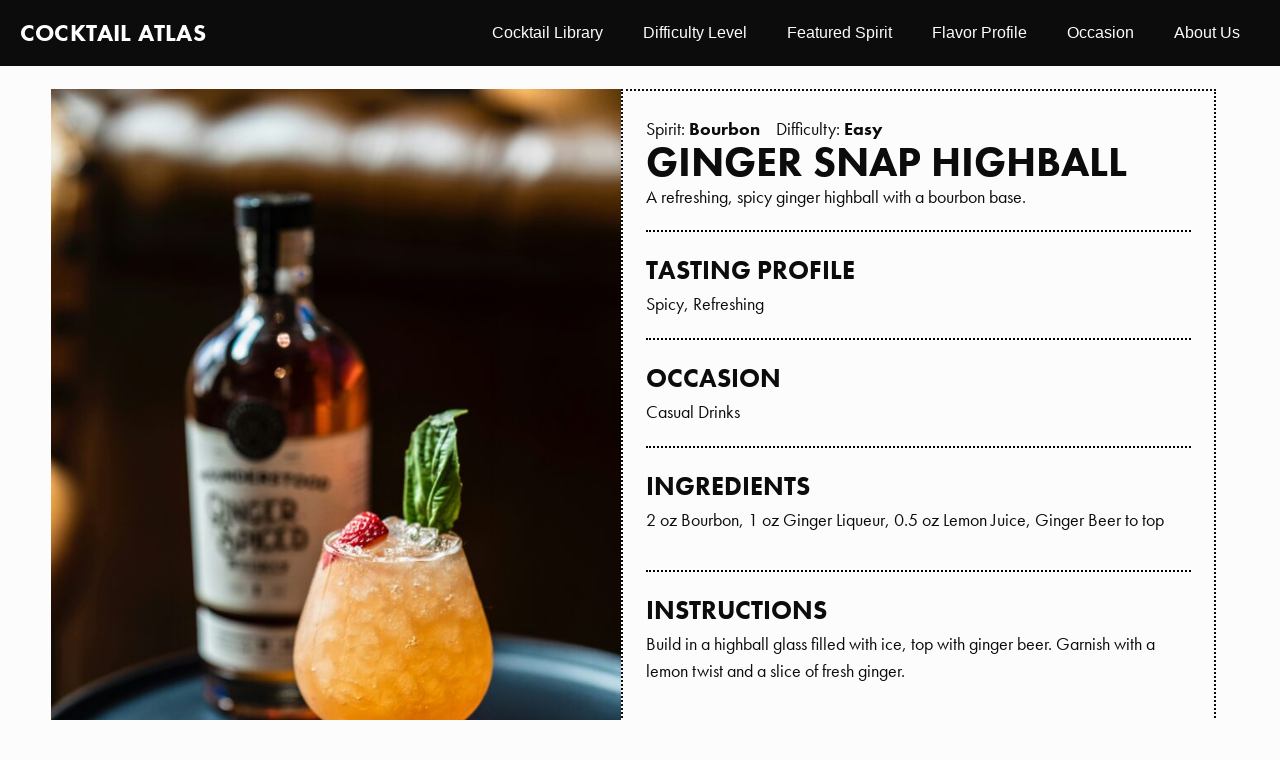

--- FILE ---
content_type: text/html; charset=UTF-8
request_url: https://www.cocktailatlas.com/cocktail/ginger-snap-highball/
body_size: 11196
content:
<!doctype html>
<html lang="en-US">
<head>
	<meta charset="UTF-8">
	<meta name="viewport" content="width=device-width, initial-scale=1">
	<link rel="profile" href="https://gmpg.org/xfn/11">
	<title>Ginger Snap Highball &#8211; Cocktail Atlas</title>
<meta name='robots' content='max-image-preview:large' />

            <script data-no-defer="1" data-ezscrex="false" data-cfasync="false" data-pagespeed-no-defer data-cookieconsent="ignore">
                var ctPublicFunctions = {"_ajax_nonce":"948bd33440","_rest_nonce":"860f92eef3","_ajax_url":"\/wp-admin\/admin-ajax.php","_rest_url":"https:\/\/www.cocktailatlas.com\/wp-json\/","data__cookies_type":"none","data__ajax_type":"rest","text__wait_for_decoding":"Decoding the contact data, let us a few seconds to finish. Anti-Spam by CleanTalk","cookiePrefix":"","wprocket_detected":false,"host_url":"www.cocktailatlas.com"}
            </script>
        
            <script data-no-defer="1" data-ezscrex="false" data-cfasync="false" data-pagespeed-no-defer data-cookieconsent="ignore">
                var ctPublic = {"_ajax_nonce":"948bd33440","settings__forms__check_internal":"0","settings__forms__check_external":"0","settings__forms__search_test":"1","settings__data__bot_detector_enabled":"1","blog_home":"https:\/\/www.cocktailatlas.com\/","pixel__setting":"3","pixel__enabled":false,"pixel__url":"https:\/\/moderate1-v4.cleantalk.org\/pixel\/742c439234e692c4eac9a2236f5e961f.gif","data__email_check_before_post":"1","data__email_check_exist_post":0,"data__cookies_type":"none","data__key_is_ok":true,"data__visible_fields_required":true,"wl_brandname":"Anti-Spam by CleanTalk","wl_brandname_short":"CleanTalk","ct_checkjs_key":1319765306,"emailEncoderPassKey":"ff06ab641e63c1c9d0e4167abf09b803","bot_detector_forms_excluded":"W10=","advancedCacheExists":false,"varnishCacheExists":false,"wc_ajax_add_to_cart":true}
            </script>
        <link rel='dns-prefetch' href='//moderate.cleantalk.org' />
<link rel='dns-prefetch' href='//www.googletagmanager.com' />
<link rel="alternate" type="application/rss+xml" title="Cocktail Atlas &raquo; Feed" href="https://www.cocktailatlas.com/feed/" />
<link rel="alternate" type="application/rss+xml" title="Cocktail Atlas &raquo; Comments Feed" href="https://www.cocktailatlas.com/comments/feed/" />
<link rel="alternate" title="oEmbed (JSON)" type="application/json+oembed" href="https://www.cocktailatlas.com/wp-json/oembed/1.0/embed?url=https%3A%2F%2Fwww.cocktailatlas.com%2Fcocktail%2Fginger-snap-highball%2F" />
<link rel="alternate" title="oEmbed (XML)" type="text/xml+oembed" href="https://www.cocktailatlas.com/wp-json/oembed/1.0/embed?url=https%3A%2F%2Fwww.cocktailatlas.com%2Fcocktail%2Fginger-snap-highball%2F&#038;format=xml" />
<link rel="stylesheet" type="text/css" href="https://use.typekit.net/btz5yvq.css"><style id='wp-img-auto-sizes-contain-inline-css'>
img:is([sizes=auto i],[sizes^="auto," i]){contain-intrinsic-size:3000px 1500px}
/*# sourceURL=wp-img-auto-sizes-contain-inline-css */
</style>
<link rel='stylesheet' id='dce-animations-css' href='https://www.cocktailatlas.com/wp-content/plugins/dynamic-content-for-elementor/assets/css/animations.css?ver=3.0.17' media='all' />
<style id='wp-emoji-styles-inline-css'>

	img.wp-smiley, img.emoji {
		display: inline !important;
		border: none !important;
		box-shadow: none !important;
		height: 1em !important;
		width: 1em !important;
		margin: 0 0.07em !important;
		vertical-align: -0.1em !important;
		background: none !important;
		padding: 0 !important;
	}
/*# sourceURL=wp-emoji-styles-inline-css */
</style>
<link rel='stylesheet' id='wp-block-library-css' href='https://www.cocktailatlas.com/wp-includes/css/dist/block-library/style.min.css?ver=6.9' media='all' />
<style id='global-styles-inline-css'>
:root{--wp--preset--aspect-ratio--square: 1;--wp--preset--aspect-ratio--4-3: 4/3;--wp--preset--aspect-ratio--3-4: 3/4;--wp--preset--aspect-ratio--3-2: 3/2;--wp--preset--aspect-ratio--2-3: 2/3;--wp--preset--aspect-ratio--16-9: 16/9;--wp--preset--aspect-ratio--9-16: 9/16;--wp--preset--color--black: #000000;--wp--preset--color--cyan-bluish-gray: #abb8c3;--wp--preset--color--white: #ffffff;--wp--preset--color--pale-pink: #f78da7;--wp--preset--color--vivid-red: #cf2e2e;--wp--preset--color--luminous-vivid-orange: #ff6900;--wp--preset--color--luminous-vivid-amber: #fcb900;--wp--preset--color--light-green-cyan: #7bdcb5;--wp--preset--color--vivid-green-cyan: #00d084;--wp--preset--color--pale-cyan-blue: #8ed1fc;--wp--preset--color--vivid-cyan-blue: #0693e3;--wp--preset--color--vivid-purple: #9b51e0;--wp--preset--gradient--vivid-cyan-blue-to-vivid-purple: linear-gradient(135deg,rgb(6,147,227) 0%,rgb(155,81,224) 100%);--wp--preset--gradient--light-green-cyan-to-vivid-green-cyan: linear-gradient(135deg,rgb(122,220,180) 0%,rgb(0,208,130) 100%);--wp--preset--gradient--luminous-vivid-amber-to-luminous-vivid-orange: linear-gradient(135deg,rgb(252,185,0) 0%,rgb(255,105,0) 100%);--wp--preset--gradient--luminous-vivid-orange-to-vivid-red: linear-gradient(135deg,rgb(255,105,0) 0%,rgb(207,46,46) 100%);--wp--preset--gradient--very-light-gray-to-cyan-bluish-gray: linear-gradient(135deg,rgb(238,238,238) 0%,rgb(169,184,195) 100%);--wp--preset--gradient--cool-to-warm-spectrum: linear-gradient(135deg,rgb(74,234,220) 0%,rgb(151,120,209) 20%,rgb(207,42,186) 40%,rgb(238,44,130) 60%,rgb(251,105,98) 80%,rgb(254,248,76) 100%);--wp--preset--gradient--blush-light-purple: linear-gradient(135deg,rgb(255,206,236) 0%,rgb(152,150,240) 100%);--wp--preset--gradient--blush-bordeaux: linear-gradient(135deg,rgb(254,205,165) 0%,rgb(254,45,45) 50%,rgb(107,0,62) 100%);--wp--preset--gradient--luminous-dusk: linear-gradient(135deg,rgb(255,203,112) 0%,rgb(199,81,192) 50%,rgb(65,88,208) 100%);--wp--preset--gradient--pale-ocean: linear-gradient(135deg,rgb(255,245,203) 0%,rgb(182,227,212) 50%,rgb(51,167,181) 100%);--wp--preset--gradient--electric-grass: linear-gradient(135deg,rgb(202,248,128) 0%,rgb(113,206,126) 100%);--wp--preset--gradient--midnight: linear-gradient(135deg,rgb(2,3,129) 0%,rgb(40,116,252) 100%);--wp--preset--font-size--small: 13px;--wp--preset--font-size--medium: 20px;--wp--preset--font-size--large: 36px;--wp--preset--font-size--x-large: 42px;--wp--preset--spacing--20: 0.44rem;--wp--preset--spacing--30: 0.67rem;--wp--preset--spacing--40: 1rem;--wp--preset--spacing--50: 1.5rem;--wp--preset--spacing--60: 2.25rem;--wp--preset--spacing--70: 3.38rem;--wp--preset--spacing--80: 5.06rem;--wp--preset--shadow--natural: 6px 6px 9px rgba(0, 0, 0, 0.2);--wp--preset--shadow--deep: 12px 12px 50px rgba(0, 0, 0, 0.4);--wp--preset--shadow--sharp: 6px 6px 0px rgba(0, 0, 0, 0.2);--wp--preset--shadow--outlined: 6px 6px 0px -3px rgb(255, 255, 255), 6px 6px rgb(0, 0, 0);--wp--preset--shadow--crisp: 6px 6px 0px rgb(0, 0, 0);}:where(.is-layout-flex){gap: 0.5em;}:where(.is-layout-grid){gap: 0.5em;}body .is-layout-flex{display: flex;}.is-layout-flex{flex-wrap: wrap;align-items: center;}.is-layout-flex > :is(*, div){margin: 0;}body .is-layout-grid{display: grid;}.is-layout-grid > :is(*, div){margin: 0;}:where(.wp-block-columns.is-layout-flex){gap: 2em;}:where(.wp-block-columns.is-layout-grid){gap: 2em;}:where(.wp-block-post-template.is-layout-flex){gap: 1.25em;}:where(.wp-block-post-template.is-layout-grid){gap: 1.25em;}.has-black-color{color: var(--wp--preset--color--black) !important;}.has-cyan-bluish-gray-color{color: var(--wp--preset--color--cyan-bluish-gray) !important;}.has-white-color{color: var(--wp--preset--color--white) !important;}.has-pale-pink-color{color: var(--wp--preset--color--pale-pink) !important;}.has-vivid-red-color{color: var(--wp--preset--color--vivid-red) !important;}.has-luminous-vivid-orange-color{color: var(--wp--preset--color--luminous-vivid-orange) !important;}.has-luminous-vivid-amber-color{color: var(--wp--preset--color--luminous-vivid-amber) !important;}.has-light-green-cyan-color{color: var(--wp--preset--color--light-green-cyan) !important;}.has-vivid-green-cyan-color{color: var(--wp--preset--color--vivid-green-cyan) !important;}.has-pale-cyan-blue-color{color: var(--wp--preset--color--pale-cyan-blue) !important;}.has-vivid-cyan-blue-color{color: var(--wp--preset--color--vivid-cyan-blue) !important;}.has-vivid-purple-color{color: var(--wp--preset--color--vivid-purple) !important;}.has-black-background-color{background-color: var(--wp--preset--color--black) !important;}.has-cyan-bluish-gray-background-color{background-color: var(--wp--preset--color--cyan-bluish-gray) !important;}.has-white-background-color{background-color: var(--wp--preset--color--white) !important;}.has-pale-pink-background-color{background-color: var(--wp--preset--color--pale-pink) !important;}.has-vivid-red-background-color{background-color: var(--wp--preset--color--vivid-red) !important;}.has-luminous-vivid-orange-background-color{background-color: var(--wp--preset--color--luminous-vivid-orange) !important;}.has-luminous-vivid-amber-background-color{background-color: var(--wp--preset--color--luminous-vivid-amber) !important;}.has-light-green-cyan-background-color{background-color: var(--wp--preset--color--light-green-cyan) !important;}.has-vivid-green-cyan-background-color{background-color: var(--wp--preset--color--vivid-green-cyan) !important;}.has-pale-cyan-blue-background-color{background-color: var(--wp--preset--color--pale-cyan-blue) !important;}.has-vivid-cyan-blue-background-color{background-color: var(--wp--preset--color--vivid-cyan-blue) !important;}.has-vivid-purple-background-color{background-color: var(--wp--preset--color--vivid-purple) !important;}.has-black-border-color{border-color: var(--wp--preset--color--black) !important;}.has-cyan-bluish-gray-border-color{border-color: var(--wp--preset--color--cyan-bluish-gray) !important;}.has-white-border-color{border-color: var(--wp--preset--color--white) !important;}.has-pale-pink-border-color{border-color: var(--wp--preset--color--pale-pink) !important;}.has-vivid-red-border-color{border-color: var(--wp--preset--color--vivid-red) !important;}.has-luminous-vivid-orange-border-color{border-color: var(--wp--preset--color--luminous-vivid-orange) !important;}.has-luminous-vivid-amber-border-color{border-color: var(--wp--preset--color--luminous-vivid-amber) !important;}.has-light-green-cyan-border-color{border-color: var(--wp--preset--color--light-green-cyan) !important;}.has-vivid-green-cyan-border-color{border-color: var(--wp--preset--color--vivid-green-cyan) !important;}.has-pale-cyan-blue-border-color{border-color: var(--wp--preset--color--pale-cyan-blue) !important;}.has-vivid-cyan-blue-border-color{border-color: var(--wp--preset--color--vivid-cyan-blue) !important;}.has-vivid-purple-border-color{border-color: var(--wp--preset--color--vivid-purple) !important;}.has-vivid-cyan-blue-to-vivid-purple-gradient-background{background: var(--wp--preset--gradient--vivid-cyan-blue-to-vivid-purple) !important;}.has-light-green-cyan-to-vivid-green-cyan-gradient-background{background: var(--wp--preset--gradient--light-green-cyan-to-vivid-green-cyan) !important;}.has-luminous-vivid-amber-to-luminous-vivid-orange-gradient-background{background: var(--wp--preset--gradient--luminous-vivid-amber-to-luminous-vivid-orange) !important;}.has-luminous-vivid-orange-to-vivid-red-gradient-background{background: var(--wp--preset--gradient--luminous-vivid-orange-to-vivid-red) !important;}.has-very-light-gray-to-cyan-bluish-gray-gradient-background{background: var(--wp--preset--gradient--very-light-gray-to-cyan-bluish-gray) !important;}.has-cool-to-warm-spectrum-gradient-background{background: var(--wp--preset--gradient--cool-to-warm-spectrum) !important;}.has-blush-light-purple-gradient-background{background: var(--wp--preset--gradient--blush-light-purple) !important;}.has-blush-bordeaux-gradient-background{background: var(--wp--preset--gradient--blush-bordeaux) !important;}.has-luminous-dusk-gradient-background{background: var(--wp--preset--gradient--luminous-dusk) !important;}.has-pale-ocean-gradient-background{background: var(--wp--preset--gradient--pale-ocean) !important;}.has-electric-grass-gradient-background{background: var(--wp--preset--gradient--electric-grass) !important;}.has-midnight-gradient-background{background: var(--wp--preset--gradient--midnight) !important;}.has-small-font-size{font-size: var(--wp--preset--font-size--small) !important;}.has-medium-font-size{font-size: var(--wp--preset--font-size--medium) !important;}.has-large-font-size{font-size: var(--wp--preset--font-size--large) !important;}.has-x-large-font-size{font-size: var(--wp--preset--font-size--x-large) !important;}
/*# sourceURL=global-styles-inline-css */
</style>

<style id='classic-theme-styles-inline-css'>
/*! This file is auto-generated */
.wp-block-button__link{color:#fff;background-color:#32373c;border-radius:9999px;box-shadow:none;text-decoration:none;padding:calc(.667em + 2px) calc(1.333em + 2px);font-size:1.125em}.wp-block-file__button{background:#32373c;color:#fff;text-decoration:none}
/*# sourceURL=/wp-includes/css/classic-themes.min.css */
</style>
<link rel='stylesheet' id='ct_public_css-css' href='https://www.cocktailatlas.com/wp-content/plugins/cleantalk-spam-protect/css/cleantalk-public.min.css?ver=6.45.2' media='all' />
<link rel='stylesheet' id='ct_email_decoder_css-css' href='https://www.cocktailatlas.com/wp-content/plugins/cleantalk-spam-protect/css/cleantalk-email-decoder.min.css?ver=6.45.2' media='all' />
<link rel='stylesheet' id='hello-elementor-css' href='https://www.cocktailatlas.com/wp-content/themes/hello-elementor/style.min.css?ver=3.1.0' media='all' />
<link rel='stylesheet' id='hello-elementor-theme-style-css' href='https://www.cocktailatlas.com/wp-content/themes/hello-elementor/theme.min.css?ver=3.1.0' media='all' />
<link rel='stylesheet' id='hello-elementor-header-footer-css' href='https://www.cocktailatlas.com/wp-content/themes/hello-elementor/header-footer.min.css?ver=3.1.0' media='all' />
<link rel='stylesheet' id='elementor-frontend-css' href='https://www.cocktailatlas.com/wp-content/plugins/elementor/assets/css/frontend.min.css?ver=3.24.5' media='all' />
<link rel='stylesheet' id='widget-heading-css' href='https://www.cocktailatlas.com/wp-content/plugins/elementor/assets/css/widget-heading.min.css?ver=3.24.5' media='all' />
<link rel='stylesheet' id='widget-nav-menu-css' href='https://www.cocktailatlas.com/wp-content/plugins/elementor-pro/assets/css/widget-nav-menu.min.css?ver=3.24.3' media='all' />
<link rel='stylesheet' id='widget-text-editor-css' href='https://www.cocktailatlas.com/wp-content/plugins/elementor/assets/css/widget-text-editor.min.css?ver=3.24.5' media='all' />
<link rel='stylesheet' id='widget-image-css' href='https://www.cocktailatlas.com/wp-content/plugins/elementor/assets/css/widget-image.min.css?ver=3.24.5' media='all' />
<link rel='stylesheet' id='widget-theme-elements-css' href='https://www.cocktailatlas.com/wp-content/plugins/elementor-pro/assets/css/widget-theme-elements.min.css?ver=3.24.3' media='all' />
<link rel='stylesheet' id='widget-icon-list-css' href='https://www.cocktailatlas.com/wp-content/plugins/elementor/assets/css/widget-icon-list.min.css?ver=3.24.5' media='all' />
<link rel='stylesheet' id='elementor-icons-shared-0-css' href='https://www.cocktailatlas.com/wp-content/plugins/elementor/assets/lib/font-awesome/css/fontawesome.min.css?ver=5.15.3' media='all' />
<link rel='stylesheet' id='elementor-icons-fa-regular-css' href='https://www.cocktailatlas.com/wp-content/plugins/elementor/assets/lib/font-awesome/css/regular.min.css?ver=5.15.3' media='all' />
<link rel='stylesheet' id='elementor-icons-fa-solid-css' href='https://www.cocktailatlas.com/wp-content/plugins/elementor/assets/lib/font-awesome/css/solid.min.css?ver=5.15.3' media='all' />
<link rel='stylesheet' id='widget-divider-css' href='https://www.cocktailatlas.com/wp-content/plugins/elementor/assets/css/widget-divider.min.css?ver=3.24.5' media='all' />
<link rel='stylesheet' id='elementor-icons-css' href='https://www.cocktailatlas.com/wp-content/plugins/elementor/assets/lib/eicons/css/elementor-icons.min.css?ver=5.31.0' media='all' />
<link rel='stylesheet' id='swiper-css' href='https://www.cocktailatlas.com/wp-content/plugins/elementor/assets/lib/swiper/v8/css/swiper.min.css?ver=8.4.5' media='all' />
<link rel='stylesheet' id='e-swiper-css' href='https://www.cocktailatlas.com/wp-content/plugins/elementor/assets/css/conditionals/e-swiper.min.css?ver=3.24.5' media='all' />
<link rel='stylesheet' id='elementor-post-13-css' href='https://www.cocktailatlas.com/wp-content/uploads/elementor/css/post-13.css?ver=1727807800' media='all' />
<link rel='stylesheet' id='dashicons-css' href='https://www.cocktailatlas.com/wp-includes/css/dashicons.min.css?ver=6.9' media='all' />
<link rel='stylesheet' id='elementor-pro-css' href='https://www.cocktailatlas.com/wp-content/plugins/elementor-pro/assets/css/frontend.min.css?ver=3.24.3' media='all' />
<link rel='stylesheet' id='elementor-global-css' href='https://www.cocktailatlas.com/wp-content/uploads/elementor/css/global.css?ver=1727807803' media='all' />
<link rel='stylesheet' id='elementor-post-36-css' href='https://www.cocktailatlas.com/wp-content/uploads/elementor/css/post-36.css?ver=1727807803' media='all' />
<link rel='stylesheet' id='elementor-post-33-css' href='https://www.cocktailatlas.com/wp-content/uploads/elementor/css/post-33.css?ver=1727807803' media='all' />
<link rel='stylesheet' id='elementor-post-170-css' href='https://www.cocktailatlas.com/wp-content/uploads/elementor/css/post-170.css?ver=1727807878' media='all' />
<link rel='stylesheet' id='google-fonts-1-css' href='https://fonts.googleapis.com/css?family=Montserrat%3A100%2C100italic%2C200%2C200italic%2C300%2C300italic%2C400%2C400italic%2C500%2C500italic%2C600%2C600italic%2C700%2C700italic%2C800%2C800italic%2C900%2C900italic&#038;display=swap&#038;ver=6.9' media='all' />
<link rel="preconnect" href="https://fonts.gstatic.com/" crossorigin><script data-pagespeed-no-defer src="https://www.cocktailatlas.com/wp-content/plugins/cleantalk-spam-protect/js/apbct-public-bundle.min.js?ver=6.45.2" id="ct_public_functions-js"></script>
<script src="https://moderate.cleantalk.org/ct-bot-detector-wrapper.js?ver=6.45.2" id="ct_bot_detector-js"></script>
<script src="https://www.cocktailatlas.com/wp-includes/js/jquery/jquery.min.js?ver=3.7.1" id="jquery-core-js"></script>
<script src="https://www.cocktailatlas.com/wp-includes/js/jquery/jquery-migrate.min.js?ver=3.4.1" id="jquery-migrate-js"></script>

<!-- Google tag (gtag.js) snippet added by Site Kit -->
<!-- Google Analytics snippet added by Site Kit -->
<script src="https://www.googletagmanager.com/gtag/js?id=GT-5M8L57Z" id="google_gtagjs-js" async></script>
<script id="google_gtagjs-js-after">
window.dataLayer = window.dataLayer || [];function gtag(){dataLayer.push(arguments);}
gtag("set","linker",{"domains":["www.cocktailatlas.com"]});
gtag("js", new Date());
gtag("set", "developer_id.dZTNiMT", true);
gtag("config", "GT-5M8L57Z");
//# sourceURL=google_gtagjs-js-after
</script>
<link rel="https://api.w.org/" href="https://www.cocktailatlas.com/wp-json/" /><link rel="alternate" title="JSON" type="application/json" href="https://www.cocktailatlas.com/wp-json/wp/v2/cocktail/488" /><link rel="EditURI" type="application/rsd+xml" title="RSD" href="https://www.cocktailatlas.com/xmlrpc.php?rsd" />
<meta name="generator" content="WordPress 6.9" />
<link rel="canonical" href="https://www.cocktailatlas.com/cocktail/ginger-snap-highball/" />
<link rel='shortlink' href='https://www.cocktailatlas.com/?p=488' />
<meta name="generator" content="Site Kit by Google 1.170.0" /><meta name="generator" content="Elementor 3.24.5; features: additional_custom_breakpoints; settings: css_print_method-external, google_font-enabled, font_display-swap">
<script async src="https://pagead2.googlesyndication.com/pagead/js/adsbygoogle.js?client=ca-pub-4254945882697637"
     crossorigin="anonymous"></script>
			<style>
				.e-con.e-parent:nth-of-type(n+4):not(.e-lazyloaded):not(.e-no-lazyload),
				.e-con.e-parent:nth-of-type(n+4):not(.e-lazyloaded):not(.e-no-lazyload) * {
					background-image: none !important;
				}
				@media screen and (max-height: 1024px) {
					.e-con.e-parent:nth-of-type(n+3):not(.e-lazyloaded):not(.e-no-lazyload),
					.e-con.e-parent:nth-of-type(n+3):not(.e-lazyloaded):not(.e-no-lazyload) * {
						background-image: none !important;
					}
				}
				@media screen and (max-height: 640px) {
					.e-con.e-parent:nth-of-type(n+2):not(.e-lazyloaded):not(.e-no-lazyload),
					.e-con.e-parent:nth-of-type(n+2):not(.e-lazyloaded):not(.e-no-lazyload) * {
						background-image: none !important;
					}
				}
			</style>
			<link rel='stylesheet' id='dce-style-css' href='https://www.cocktailatlas.com/wp-content/plugins/dynamic-content-for-elementor/assets/css/style.min.css?ver=3.0.17' media='all' />
<link rel='stylesheet' id='dce-dynamic-visibility-css' href='https://www.cocktailatlas.com/wp-content/plugins/dynamic-content-for-elementor/assets/css/dynamic-visibility.min.css?ver=3.0.17' media='all' />
</head>
<body class="wp-singular cocktail-template-default single single-cocktail postid-488 wp-theme-hello-elementor elementor-default elementor-kit-13 elementor-page-170">


<a class="skip-link screen-reader-text" href="#content">Skip to content</a>

		<div data-elementor-type="header" data-elementor-id="36" class="elementor elementor-36 elementor-location-header" data-elementor-post-type="elementor_library">
			<div class="elementor-element elementor-element-1a6892b e-flex e-con-boxed e-con e-parent" data-id="1a6892b" data-element_type="container" data-settings="{&quot;background_background&quot;:&quot;classic&quot;,&quot;sticky&quot;:&quot;top&quot;,&quot;sticky_on&quot;:[&quot;desktop&quot;,&quot;tablet&quot;,&quot;mobile&quot;],&quot;sticky_offset&quot;:0,&quot;sticky_effects_offset&quot;:0}">
					<div class="e-con-inner">
				<div class="elementor-element elementor-element-21236cc elementor-widget elementor-widget-theme-site-title elementor-widget-heading" data-id="21236cc" data-element_type="widget" data-widget_type="theme-site-title.default">
				<div class="elementor-widget-container">
			<h3 class="elementor-heading-title elementor-size-default"><a href="https://www.cocktailatlas.com">Cocktail Atlas</a></h3>		</div>
				</div>
				<div class="elementor-element elementor-element-0a193ef elementor-nav-menu__align-end elementor-nav-menu--dropdown-tablet elementor-nav-menu__text-align-aside elementor-nav-menu--toggle elementor-nav-menu--burger elementor-widget elementor-widget-nav-menu" data-id="0a193ef" data-element_type="widget" data-settings="{&quot;layout&quot;:&quot;horizontal&quot;,&quot;submenu_icon&quot;:{&quot;value&quot;:&quot;&lt;i class=\&quot;fas fa-caret-down\&quot;&gt;&lt;\/i&gt;&quot;,&quot;library&quot;:&quot;fa-solid&quot;},&quot;toggle&quot;:&quot;burger&quot;}" data-widget_type="nav-menu.default">
				<div class="elementor-widget-container">
						<nav aria-label="Menu" class="elementor-nav-menu--main elementor-nav-menu__container elementor-nav-menu--layout-horizontal e--pointer-underline e--animation-fade">
				<ul id="menu-1-0a193ef" class="elementor-nav-menu"><li class="menu-item menu-item-type-post_type menu-item-object-page menu-item-186"><a href="https://www.cocktailatlas.com/cocktail-library/" class="elementor-item">Cocktail Library</a></li>
<li class="menu-item menu-item-type-custom menu-item-object-custom menu-item-has-children menu-item-701"><a href="#" class="elementor-item elementor-item-anchor">Difficulty Level</a>
<ul class="sub-menu elementor-nav-menu--dropdown">
	<li class="menu-item menu-item-type-custom menu-item-object-custom menu-item-702"><a href="https://www.cocktailatlas.com/difficulty-level/beginner/" class="elementor-sub-item">Beginner</a></li>
	<li class="menu-item menu-item-type-custom menu-item-object-custom menu-item-703"><a href="https://www.cocktailatlas.com/difficulty-level/intermediate/" class="elementor-sub-item">Intermediate</a></li>
	<li class="menu-item menu-item-type-custom menu-item-object-custom menu-item-705"><a href="https://www.cocktailatlas.com/difficulty-level/advanced/" class="elementor-sub-item">Advanced</a></li>
</ul>
</li>
<li class="menu-item menu-item-type-custom menu-item-object-custom menu-item-has-children menu-item-707"><a href="#" class="elementor-item elementor-item-anchor">Featured Spirit</a>
<ul class="sub-menu elementor-nav-menu--dropdown">
	<li class="menu-item menu-item-type-custom menu-item-object-custom menu-item-710"><a href="https://www.cocktailatlas.com/featured-spirit/gin/" class="elementor-sub-item">Gin</a></li>
	<li class="menu-item menu-item-type-custom menu-item-object-custom menu-item-713"><a href="https://www.cocktailatlas.com/featured-spirit/prosecco/" class="elementor-sub-item">Prosecco</a></li>
	<li class="menu-item menu-item-type-custom menu-item-object-custom menu-item-711"><a href="https://www.cocktailatlas.com/featured-spirit/rum/" class="elementor-sub-item">Rum</a></li>
	<li class="menu-item menu-item-type-custom menu-item-object-custom menu-item-712"><a href="https://www.cocktailatlas.com/featured-spirit/tequila/" class="elementor-sub-item">Tequila</a></li>
	<li class="menu-item menu-item-type-custom menu-item-object-custom menu-item-709"><a href="https://www.cocktailatlas.com/featured-spirit/vodka/" class="elementor-sub-item">Vodka</a></li>
	<li class="menu-item menu-item-type-custom menu-item-object-custom menu-item-708"><a href="https://www.cocktailatlas.com/featured-spirit/whiskey/" class="elementor-sub-item">Whiskey</a></li>
</ul>
</li>
<li class="menu-item menu-item-type-custom menu-item-object-custom menu-item-has-children menu-item-714"><a href="#" class="elementor-item elementor-item-anchor">Flavor Profile</a>
<ul class="sub-menu elementor-nav-menu--dropdown">
	<li class="menu-item menu-item-type-custom menu-item-object-custom menu-item-716"><a href="https://www.cocktailatlas.com/flavor-profile/aromatic/" class="elementor-sub-item">Aromatic</a></li>
	<li class="menu-item menu-item-type-custom menu-item-object-custom menu-item-715"><a href="https://www.cocktailatlas.com/flavor-profile/bitter/" class="elementor-sub-item">Bitter</a></li>
	<li class="menu-item menu-item-type-custom menu-item-object-custom menu-item-717"><a href="https://www.cocktailatlas.com/flavor-profile/floral/" class="elementor-sub-item">Floral</a></li>
	<li class="menu-item menu-item-type-custom menu-item-object-custom menu-item-718"><a href="https://www.cocktailatlas.com/flavor-profile/fruity/" class="elementor-sub-item">Fruity</a></li>
	<li class="menu-item menu-item-type-custom menu-item-object-custom menu-item-719"><a href="https://www.cocktailatlas.com/flavor-profile/herbal/" class="elementor-sub-item">Herbal</a></li>
	<li class="menu-item menu-item-type-custom menu-item-object-custom menu-item-720"><a href="https://www.cocktailatlas.com/flavor-profile/refreshing/" class="elementor-sub-item">Refreshing</a></li>
	<li class="menu-item menu-item-type-custom menu-item-object-custom menu-item-721"><a href="https://www.cocktailatlas.com/flavor-profile/rich/" class="elementor-sub-item">Rich</a></li>
	<li class="menu-item menu-item-type-custom menu-item-object-custom menu-item-722"><a href="https://www.cocktailatlas.com/flavor-profile/smoky/" class="elementor-sub-item">Smoky</a></li>
	<li class="menu-item menu-item-type-custom menu-item-object-custom menu-item-723"><a href="https://www.cocktailatlas.com/flavor-profile/spicy/" class="elementor-sub-item">Spicy</a></li>
	<li class="menu-item menu-item-type-custom menu-item-object-custom menu-item-724"><a href="https://www.cocktailatlas.com/flavor-profile/sweet/" class="elementor-sub-item">Sweet</a></li>
</ul>
</li>
<li class="menu-item menu-item-type-custom menu-item-object-custom menu-item-has-children menu-item-725"><a href="#" class="elementor-item elementor-item-anchor">Occasion</a>
<ul class="sub-menu elementor-nav-menu--dropdown">
	<li class="menu-item menu-item-type-custom menu-item-object-custom menu-item-726"><a href="https://www.cocktailatlas.com/occasion/after-dinner/" class="elementor-sub-item">After Dinner</a></li>
	<li class="menu-item menu-item-type-custom menu-item-object-custom menu-item-727"><a href="https://www.cocktailatlas.com/occasion/casual-drinks/" class="elementor-sub-item">Casual Drinks</a></li>
	<li class="menu-item menu-item-type-custom menu-item-object-custom menu-item-728"><a href="https://www.cocktailatlas.com/occasion/cocktail-hour/" class="elementor-sub-item">Cocktail Hour</a></li>
	<li class="menu-item menu-item-type-custom menu-item-object-custom menu-item-729"><a href="https://www.cocktailatlas.com/occasion/summer-party/" class="elementor-sub-item">Summer Party</a></li>
	<li class="menu-item menu-item-type-custom menu-item-object-custom menu-item-730"><a href="https://www.cocktailatlas.com/occasion/winter-evening/" class="elementor-sub-item">Winter Evening</a></li>
</ul>
</li>
<li class="menu-item menu-item-type-custom menu-item-object-custom menu-item-has-children menu-item-731"><a href="#" class="elementor-item elementor-item-anchor">About Us</a>
<ul class="sub-menu elementor-nav-menu--dropdown">
	<li class="menu-item menu-item-type-post_type menu-item-object-page menu-item-187"><a href="https://www.cocktailatlas.com/about-us/" class="elementor-sub-item">Our Story</a></li>
	<li class="menu-item menu-item-type-post_type menu-item-object-page menu-item-206"><a href="https://www.cocktailatlas.com/blog/" class="elementor-sub-item">Blog</a></li>
	<li class="menu-item menu-item-type-post_type menu-item-object-page menu-item-205"><a href="https://www.cocktailatlas.com/contact-us/" class="elementor-sub-item">Contact Us</a></li>
</ul>
</li>
</ul>			</nav>
					<div class="elementor-menu-toggle" role="button" tabindex="0" aria-label="Menu Toggle" aria-expanded="false">
			<i aria-hidden="true" role="presentation" class="elementor-menu-toggle__icon--open eicon-menu-bar"></i><i aria-hidden="true" role="presentation" class="elementor-menu-toggle__icon--close eicon-close"></i>			<span class="elementor-screen-only">Menu</span>
		</div>
					<nav class="elementor-nav-menu--dropdown elementor-nav-menu__container" aria-hidden="true">
				<ul id="menu-2-0a193ef" class="elementor-nav-menu"><li class="menu-item menu-item-type-post_type menu-item-object-page menu-item-186"><a href="https://www.cocktailatlas.com/cocktail-library/" class="elementor-item" tabindex="-1">Cocktail Library</a></li>
<li class="menu-item menu-item-type-custom menu-item-object-custom menu-item-has-children menu-item-701"><a href="#" class="elementor-item elementor-item-anchor" tabindex="-1">Difficulty Level</a>
<ul class="sub-menu elementor-nav-menu--dropdown">
	<li class="menu-item menu-item-type-custom menu-item-object-custom menu-item-702"><a href="https://www.cocktailatlas.com/difficulty-level/beginner/" class="elementor-sub-item" tabindex="-1">Beginner</a></li>
	<li class="menu-item menu-item-type-custom menu-item-object-custom menu-item-703"><a href="https://www.cocktailatlas.com/difficulty-level/intermediate/" class="elementor-sub-item" tabindex="-1">Intermediate</a></li>
	<li class="menu-item menu-item-type-custom menu-item-object-custom menu-item-705"><a href="https://www.cocktailatlas.com/difficulty-level/advanced/" class="elementor-sub-item" tabindex="-1">Advanced</a></li>
</ul>
</li>
<li class="menu-item menu-item-type-custom menu-item-object-custom menu-item-has-children menu-item-707"><a href="#" class="elementor-item elementor-item-anchor" tabindex="-1">Featured Spirit</a>
<ul class="sub-menu elementor-nav-menu--dropdown">
	<li class="menu-item menu-item-type-custom menu-item-object-custom menu-item-710"><a href="https://www.cocktailatlas.com/featured-spirit/gin/" class="elementor-sub-item" tabindex="-1">Gin</a></li>
	<li class="menu-item menu-item-type-custom menu-item-object-custom menu-item-713"><a href="https://www.cocktailatlas.com/featured-spirit/prosecco/" class="elementor-sub-item" tabindex="-1">Prosecco</a></li>
	<li class="menu-item menu-item-type-custom menu-item-object-custom menu-item-711"><a href="https://www.cocktailatlas.com/featured-spirit/rum/" class="elementor-sub-item" tabindex="-1">Rum</a></li>
	<li class="menu-item menu-item-type-custom menu-item-object-custom menu-item-712"><a href="https://www.cocktailatlas.com/featured-spirit/tequila/" class="elementor-sub-item" tabindex="-1">Tequila</a></li>
	<li class="menu-item menu-item-type-custom menu-item-object-custom menu-item-709"><a href="https://www.cocktailatlas.com/featured-spirit/vodka/" class="elementor-sub-item" tabindex="-1">Vodka</a></li>
	<li class="menu-item menu-item-type-custom menu-item-object-custom menu-item-708"><a href="https://www.cocktailatlas.com/featured-spirit/whiskey/" class="elementor-sub-item" tabindex="-1">Whiskey</a></li>
</ul>
</li>
<li class="menu-item menu-item-type-custom menu-item-object-custom menu-item-has-children menu-item-714"><a href="#" class="elementor-item elementor-item-anchor" tabindex="-1">Flavor Profile</a>
<ul class="sub-menu elementor-nav-menu--dropdown">
	<li class="menu-item menu-item-type-custom menu-item-object-custom menu-item-716"><a href="https://www.cocktailatlas.com/flavor-profile/aromatic/" class="elementor-sub-item" tabindex="-1">Aromatic</a></li>
	<li class="menu-item menu-item-type-custom menu-item-object-custom menu-item-715"><a href="https://www.cocktailatlas.com/flavor-profile/bitter/" class="elementor-sub-item" tabindex="-1">Bitter</a></li>
	<li class="menu-item menu-item-type-custom menu-item-object-custom menu-item-717"><a href="https://www.cocktailatlas.com/flavor-profile/floral/" class="elementor-sub-item" tabindex="-1">Floral</a></li>
	<li class="menu-item menu-item-type-custom menu-item-object-custom menu-item-718"><a href="https://www.cocktailatlas.com/flavor-profile/fruity/" class="elementor-sub-item" tabindex="-1">Fruity</a></li>
	<li class="menu-item menu-item-type-custom menu-item-object-custom menu-item-719"><a href="https://www.cocktailatlas.com/flavor-profile/herbal/" class="elementor-sub-item" tabindex="-1">Herbal</a></li>
	<li class="menu-item menu-item-type-custom menu-item-object-custom menu-item-720"><a href="https://www.cocktailatlas.com/flavor-profile/refreshing/" class="elementor-sub-item" tabindex="-1">Refreshing</a></li>
	<li class="menu-item menu-item-type-custom menu-item-object-custom menu-item-721"><a href="https://www.cocktailatlas.com/flavor-profile/rich/" class="elementor-sub-item" tabindex="-1">Rich</a></li>
	<li class="menu-item menu-item-type-custom menu-item-object-custom menu-item-722"><a href="https://www.cocktailatlas.com/flavor-profile/smoky/" class="elementor-sub-item" tabindex="-1">Smoky</a></li>
	<li class="menu-item menu-item-type-custom menu-item-object-custom menu-item-723"><a href="https://www.cocktailatlas.com/flavor-profile/spicy/" class="elementor-sub-item" tabindex="-1">Spicy</a></li>
	<li class="menu-item menu-item-type-custom menu-item-object-custom menu-item-724"><a href="https://www.cocktailatlas.com/flavor-profile/sweet/" class="elementor-sub-item" tabindex="-1">Sweet</a></li>
</ul>
</li>
<li class="menu-item menu-item-type-custom menu-item-object-custom menu-item-has-children menu-item-725"><a href="#" class="elementor-item elementor-item-anchor" tabindex="-1">Occasion</a>
<ul class="sub-menu elementor-nav-menu--dropdown">
	<li class="menu-item menu-item-type-custom menu-item-object-custom menu-item-726"><a href="https://www.cocktailatlas.com/occasion/after-dinner/" class="elementor-sub-item" tabindex="-1">After Dinner</a></li>
	<li class="menu-item menu-item-type-custom menu-item-object-custom menu-item-727"><a href="https://www.cocktailatlas.com/occasion/casual-drinks/" class="elementor-sub-item" tabindex="-1">Casual Drinks</a></li>
	<li class="menu-item menu-item-type-custom menu-item-object-custom menu-item-728"><a href="https://www.cocktailatlas.com/occasion/cocktail-hour/" class="elementor-sub-item" tabindex="-1">Cocktail Hour</a></li>
	<li class="menu-item menu-item-type-custom menu-item-object-custom menu-item-729"><a href="https://www.cocktailatlas.com/occasion/summer-party/" class="elementor-sub-item" tabindex="-1">Summer Party</a></li>
	<li class="menu-item menu-item-type-custom menu-item-object-custom menu-item-730"><a href="https://www.cocktailatlas.com/occasion/winter-evening/" class="elementor-sub-item" tabindex="-1">Winter Evening</a></li>
</ul>
</li>
<li class="menu-item menu-item-type-custom menu-item-object-custom menu-item-has-children menu-item-731"><a href="#" class="elementor-item elementor-item-anchor" tabindex="-1">About Us</a>
<ul class="sub-menu elementor-nav-menu--dropdown">
	<li class="menu-item menu-item-type-post_type menu-item-object-page menu-item-187"><a href="https://www.cocktailatlas.com/about-us/" class="elementor-sub-item" tabindex="-1">Our Story</a></li>
	<li class="menu-item menu-item-type-post_type menu-item-object-page menu-item-206"><a href="https://www.cocktailatlas.com/blog/" class="elementor-sub-item" tabindex="-1">Blog</a></li>
	<li class="menu-item menu-item-type-post_type menu-item-object-page menu-item-205"><a href="https://www.cocktailatlas.com/contact-us/" class="elementor-sub-item" tabindex="-1">Contact Us</a></li>
</ul>
</li>
</ul>			</nav>
				</div>
				</div>
					</div>
				</div>
				</div>
				<div data-elementor-type="single-post" data-elementor-id="170" class="elementor elementor-170 elementor-location-single post-488 cocktail type-cocktail status-publish has-post-thumbnail hentry difficulty-level-easy featured-spirit-bourbon-2 flavor-profile-refreshing flavor-profile-spicy occasion-casual-drinks" data-elementor-post-type="elementor_library">
			<div class="elementor-element elementor-element-8433fe7 e-flex e-con-boxed e-con e-parent" data-id="8433fe7" data-element_type="container">
					<div class="e-con-inner">
		<div class="elementor-element elementor-element-9c47f88 e-flex e-con-boxed e-con e-child" data-id="9c47f88" data-element_type="container">
					<div class="e-con-inner">
				<div class="elementor-element elementor-element-da804ad dce_masking-none elementor-widget elementor-widget-image" data-id="da804ad" data-element_type="widget" data-settings="{&quot;sticky&quot;:&quot;top&quot;,&quot;sticky_offset&quot;:20,&quot;sticky_on&quot;:[&quot;desktop&quot;,&quot;tablet&quot;,&quot;mobile&quot;],&quot;sticky_effects_offset&quot;:0}" data-widget_type="image.default">
				<div class="elementor-widget-container">
													<img fetchpriority="high" width="683" height="1024" src="https://www.cocktailatlas.com/wp-content/uploads/2024/02/misunderstood-whiskey-C-T2lkzqXko-unsplash-683x1024.jpg" class="attachment-large size-large wp-image-611" alt="" srcset="https://www.cocktailatlas.com/wp-content/uploads/2024/02/misunderstood-whiskey-C-T2lkzqXko-unsplash-683x1024.jpg 683w, https://www.cocktailatlas.com/wp-content/uploads/2024/02/misunderstood-whiskey-C-T2lkzqXko-unsplash-200x300.jpg 200w, https://www.cocktailatlas.com/wp-content/uploads/2024/02/misunderstood-whiskey-C-T2lkzqXko-unsplash-768x1151.jpg 768w, https://www.cocktailatlas.com/wp-content/uploads/2024/02/misunderstood-whiskey-C-T2lkzqXko-unsplash-1025x1536.jpg 1025w, https://www.cocktailatlas.com/wp-content/uploads/2024/02/misunderstood-whiskey-C-T2lkzqXko-unsplash-1366x2048.jpg 1366w, https://www.cocktailatlas.com/wp-content/uploads/2024/02/misunderstood-whiskey-C-T2lkzqXko-unsplash-scaled.jpg 1708w" sizes="(max-width: 683px) 100vw, 683px" />													</div>
				</div>
					</div>
				</div>
		<div class="elementor-element elementor-element-0b4db14 e-con-full e-flex e-con e-child" data-id="0b4db14" data-element_type="container">
				<div class="elementor-element elementor-element-9757273 elementor-widget elementor-widget-post-info" data-id="9757273" data-element_type="widget" data-widget_type="post-info.default">
				<div class="elementor-widget-container">
					<ul class="elementor-inline-items elementor-icon-list-items elementor-post-info">
								<li class="elementor-icon-list-item elementor-repeater-item-b11aaab elementor-inline-item" itemprop="about">
													<span class="elementor-icon-list-text elementor-post-info__item elementor-post-info__item--type-terms">
							<span class="elementor-post-info__item-prefix">Spirit: </span>
										<span class="elementor-post-info__terms-list">
				<a href="https://www.cocktailatlas.com/featured-spirit/bourbon-2/" class="elementor-post-info__terms-list-item">Bourbon</a>				</span>
					</span>
								</li>
				<li class="elementor-icon-list-item elementor-repeater-item-b6942c2 elementor-inline-item" itemprop="about">
													<span class="elementor-icon-list-text elementor-post-info__item elementor-post-info__item--type-terms">
							<span class="elementor-post-info__item-prefix">Difficulty: </span>
										<span class="elementor-post-info__terms-list">
				<a href="https://www.cocktailatlas.com/difficulty-level/easy/" class="elementor-post-info__terms-list-item">Easy</a>				</span>
					</span>
								</li>
				</ul>
				</div>
				</div>
				<div class="elementor-element elementor-element-121a5a0 elementor-widget elementor-widget-theme-post-title elementor-page-title elementor-widget-heading" data-id="121a5a0" data-element_type="widget" data-widget_type="theme-post-title.default">
				<div class="elementor-widget-container">
			<h1 class="elementor-heading-title elementor-size-default">Ginger Snap Highball</h1>		</div>
				</div>
				<div class="elementor-element elementor-element-db3f227 elementor-widget elementor-widget-text-editor" data-id="db3f227" data-element_type="widget" data-widget_type="text-editor.default">
				<div class="elementor-widget-container">
							A refreshing, spicy ginger highball with a bourbon base.						</div>
				</div>
				<div class="elementor-element elementor-element-ec0cc39 elementor-widget-divider--view-line elementor-widget elementor-widget-divider" data-id="ec0cc39" data-element_type="widget" data-widget_type="divider.default">
				<div class="elementor-widget-container">
					<div class="elementor-divider">
			<span class="elementor-divider-separator">
						</span>
		</div>
				</div>
				</div>
				<div class="elementor-element elementor-element-3f23878 elementor-widget elementor-widget-heading" data-id="3f23878" data-element_type="widget" data-widget_type="heading.default">
				<div class="elementor-widget-container">
			<h2 class="elementor-heading-title elementor-size-default">Tasting Profile</h2>		</div>
				</div>
				<div class="elementor-element elementor-element-2db5350 elementor-widget elementor-widget-text-editor" data-id="2db5350" data-element_type="widget" data-widget_type="text-editor.default">
				<div class="elementor-widget-container">
							Spicy, Refreshing						</div>
				</div>
				<div class="elementor-element elementor-element-f08baba elementor-widget-divider--view-line elementor-widget elementor-widget-divider" data-id="f08baba" data-element_type="widget" data-widget_type="divider.default">
				<div class="elementor-widget-container">
					<div class="elementor-divider">
			<span class="elementor-divider-separator">
						</span>
		</div>
				</div>
				</div>
				<div class="elementor-element elementor-element-320368d elementor-widget elementor-widget-heading" data-id="320368d" data-element_type="widget" data-widget_type="heading.default">
				<div class="elementor-widget-container">
			<h2 class="elementor-heading-title elementor-size-default">OcCASION</h2>		</div>
				</div>
				<div class="elementor-element elementor-element-cf3d82f elementor-widget elementor-widget-text-editor" data-id="cf3d82f" data-element_type="widget" data-widget_type="text-editor.default">
				<div class="elementor-widget-container">
							Casual Drinks						</div>
				</div>
				<div class="elementor-element elementor-element-f5bd73e elementor-widget-divider--view-line elementor-widget elementor-widget-divider" data-id="f5bd73e" data-element_type="widget" data-widget_type="divider.default">
				<div class="elementor-widget-container">
					<div class="elementor-divider">
			<span class="elementor-divider-separator">
						</span>
		</div>
				</div>
				</div>
				<div class="elementor-element elementor-element-ca32210 elementor-widget elementor-widget-heading" data-id="ca32210" data-element_type="widget" data-widget_type="heading.default">
				<div class="elementor-widget-container">
			<h2 class="elementor-heading-title elementor-size-default">Ingredients</h2>		</div>
				</div>
				<div class="elementor-element elementor-element-f301eb8 elementor-widget elementor-widget-text-editor" data-id="f301eb8" data-element_type="widget" data-widget_type="text-editor.default">
				<div class="elementor-widget-container">
							<p>2 oz Bourbon, 1 oz Ginger Liqueur, 0.5 oz Lemon Juice, Ginger Beer to top</p>
						</div>
				</div>
				<div class="elementor-element elementor-element-e82cf3e elementor-widget-divider--view-line elementor-widget elementor-widget-divider" data-id="e82cf3e" data-element_type="widget" data-widget_type="divider.default">
				<div class="elementor-widget-container">
					<div class="elementor-divider">
			<span class="elementor-divider-separator">
						</span>
		</div>
				</div>
				</div>
				<div class="elementor-element elementor-element-84074fb elementor-widget elementor-widget-heading" data-id="84074fb" data-element_type="widget" data-widget_type="heading.default">
				<div class="elementor-widget-container">
			<h2 class="elementor-heading-title elementor-size-default">Instructions</h2>		</div>
				</div>
				<div class="elementor-element elementor-element-7aaf937 elementor-widget elementor-widget-text-editor" data-id="7aaf937" data-element_type="widget" data-widget_type="text-editor.default">
				<div class="elementor-widget-container">
							<p>Build in a highball glass filled with ice, top with ginger beer. Garnish with a lemon twist and a slice of fresh ginger.</p>
						</div>
				</div>
				</div>
					</div>
				</div>
				</div>
				<div data-elementor-type="footer" data-elementor-id="33" class="elementor elementor-33 elementor-location-footer" data-elementor-post-type="elementor_library">
			<div class="elementor-element elementor-element-95989f1 e-flex e-con-boxed e-con e-parent" data-id="95989f1" data-element_type="container" data-settings="{&quot;background_background&quot;:&quot;classic&quot;}">
					<div class="e-con-inner">
				<div class="elementor-element elementor-element-c159809 elementor-widget elementor-widget-text-editor" data-id="c159809" data-element_type="widget" data-widget_type="text-editor.default">
				<div class="elementor-widget-container">
							<p>© 2023 Cocktail Atlas. All Rights Reserved. <span style="color: #ffffff;"><a style="color: #ffffff;" href="https://www.howell.studio/">Website Design &amp; Development by Howell.</a></span></p>						</div>
				</div>
					</div>
				</div>
				</div>
		
<img alt="Cleantalk Pixel" title="Cleantalk Pixel" id="apbct_pixel" style="display: none;" src="https://moderate1-v4.cleantalk.org/pixel/742c439234e692c4eac9a2236f5e961f.gif"><script type="speculationrules">
{"prefetch":[{"source":"document","where":{"and":[{"href_matches":"/*"},{"not":{"href_matches":["/wp-*.php","/wp-admin/*","/wp-content/uploads/*","/wp-content/*","/wp-content/plugins/*","/wp-content/themes/hello-elementor/*","/*\\?(.+)"]}},{"not":{"selector_matches":"a[rel~=\"nofollow\"]"}},{"not":{"selector_matches":".no-prefetch, .no-prefetch a"}}]},"eagerness":"conservative"}]}
</script>
			<script type='text/javascript'>
				const lazyloadRunObserver = () => {
					const lazyloadBackgrounds = document.querySelectorAll( `.e-con.e-parent:not(.e-lazyloaded)` );
					const lazyloadBackgroundObserver = new IntersectionObserver( ( entries ) => {
						entries.forEach( ( entry ) => {
							if ( entry.isIntersecting ) {
								let lazyloadBackground = entry.target;
								if( lazyloadBackground ) {
									lazyloadBackground.classList.add( 'e-lazyloaded' );
								}
								lazyloadBackgroundObserver.unobserve( entry.target );
							}
						});
					}, { rootMargin: '200px 0px 200px 0px' } );
					lazyloadBackgrounds.forEach( ( lazyloadBackground ) => {
						lazyloadBackgroundObserver.observe( lazyloadBackground );
					} );
				};
				const events = [
					'DOMContentLoaded',
					'elementor/lazyload/observe',
				];
				events.forEach( ( event ) => {
					document.addEventListener( event, lazyloadRunObserver );
				} );
			</script>
			<script src="https://www.cocktailatlas.com/wp-content/plugins/elementor-pro/assets/lib/smartmenus/jquery.smartmenus.min.js?ver=1.2.1" id="smartmenus-js"></script>
<script src="https://www.cocktailatlas.com/wp-content/plugins/elementor-pro/assets/lib/sticky/jquery.sticky.min.js?ver=3.24.3" id="e-sticky-js"></script>
<script src="https://www.cocktailatlas.com/wp-content/plugins/elementor-pro/assets/js/webpack-pro.runtime.min.js?ver=3.24.3" id="elementor-pro-webpack-runtime-js"></script>
<script src="https://www.cocktailatlas.com/wp-content/plugins/elementor/assets/js/webpack.runtime.min.js?ver=3.24.5" id="elementor-webpack-runtime-js"></script>
<script src="https://www.cocktailatlas.com/wp-content/plugins/elementor/assets/js/frontend-modules.min.js?ver=3.24.5" id="elementor-frontend-modules-js"></script>
<script src="https://www.cocktailatlas.com/wp-includes/js/dist/hooks.min.js?ver=dd5603f07f9220ed27f1" id="wp-hooks-js"></script>
<script src="https://www.cocktailatlas.com/wp-includes/js/dist/i18n.min.js?ver=c26c3dc7bed366793375" id="wp-i18n-js"></script>
<script id="wp-i18n-js-after">
wp.i18n.setLocaleData( { 'text direction\u0004ltr': [ 'ltr' ] } );
//# sourceURL=wp-i18n-js-after
</script>
<script id="elementor-pro-frontend-js-before">
var ElementorProFrontendConfig = {"ajaxurl":"https:\/\/www.cocktailatlas.com\/wp-admin\/admin-ajax.php","nonce":"5ae2c26641","urls":{"assets":"https:\/\/www.cocktailatlas.com\/wp-content\/plugins\/elementor-pro\/assets\/","rest":"https:\/\/www.cocktailatlas.com\/wp-json\/"},"settings":{"lazy_load_background_images":true},"shareButtonsNetworks":{"facebook":{"title":"Facebook","has_counter":true},"twitter":{"title":"Twitter"},"linkedin":{"title":"LinkedIn","has_counter":true},"pinterest":{"title":"Pinterest","has_counter":true},"reddit":{"title":"Reddit","has_counter":true},"vk":{"title":"VK","has_counter":true},"odnoklassniki":{"title":"OK","has_counter":true},"tumblr":{"title":"Tumblr"},"digg":{"title":"Digg"},"skype":{"title":"Skype"},"stumbleupon":{"title":"StumbleUpon","has_counter":true},"mix":{"title":"Mix"},"telegram":{"title":"Telegram"},"pocket":{"title":"Pocket","has_counter":true},"xing":{"title":"XING","has_counter":true},"whatsapp":{"title":"WhatsApp"},"email":{"title":"Email"},"print":{"title":"Print"},"x-twitter":{"title":"X"},"threads":{"title":"Threads"}},"facebook_sdk":{"lang":"en_US","app_id":""},"lottie":{"defaultAnimationUrl":"https:\/\/www.cocktailatlas.com\/wp-content\/plugins\/elementor-pro\/modules\/lottie\/assets\/animations\/default.json"}};
//# sourceURL=elementor-pro-frontend-js-before
</script>
<script src="https://www.cocktailatlas.com/wp-content/plugins/elementor-pro/assets/js/frontend.min.js?ver=3.24.3" id="elementor-pro-frontend-js"></script>
<script src="https://www.cocktailatlas.com/wp-includes/js/jquery/ui/core.min.js?ver=1.13.3" id="jquery-ui-core-js"></script>
<script id="elementor-frontend-js-before">
var elementorFrontendConfig = {"environmentMode":{"edit":false,"wpPreview":false,"isScriptDebug":false},"i18n":{"shareOnFacebook":"Share on Facebook","shareOnTwitter":"Share on Twitter","pinIt":"Pin it","download":"Download","downloadImage":"Download image","fullscreen":"Fullscreen","zoom":"Zoom","share":"Share","playVideo":"Play Video","previous":"Previous","next":"Next","close":"Close","a11yCarouselWrapperAriaLabel":"Carousel | Horizontal scrolling: Arrow Left & Right","a11yCarouselPrevSlideMessage":"Previous slide","a11yCarouselNextSlideMessage":"Next slide","a11yCarouselFirstSlideMessage":"This is the first slide","a11yCarouselLastSlideMessage":"This is the last slide","a11yCarouselPaginationBulletMessage":"Go to slide"},"is_rtl":false,"breakpoints":{"xs":0,"sm":480,"md":768,"lg":1025,"xl":1440,"xxl":1600},"responsive":{"breakpoints":{"mobile":{"label":"Mobile Portrait","value":767,"default_value":767,"direction":"max","is_enabled":true},"mobile_extra":{"label":"Mobile Landscape","value":880,"default_value":880,"direction":"max","is_enabled":false},"tablet":{"label":"Tablet Portrait","value":1024,"default_value":1024,"direction":"max","is_enabled":true},"tablet_extra":{"label":"Tablet Landscape","value":1200,"default_value":1200,"direction":"max","is_enabled":false},"laptop":{"label":"Laptop","value":1366,"default_value":1366,"direction":"max","is_enabled":false},"widescreen":{"label":"Widescreen","value":2400,"default_value":2400,"direction":"min","is_enabled":false}},"hasCustomBreakpoints":false},"version":"3.24.5","is_static":false,"experimentalFeatures":{"additional_custom_breakpoints":true,"container":true,"container_grid":true,"e_swiper_latest":true,"e_nested_atomic_repeaters":true,"e_onboarding":true,"theme_builder_v2":true,"home_screen":true,"ai-layout":true,"landing-pages":true,"nested-elements":true,"link-in-bio":true,"floating-buttons":true,"display-conditions":true,"form-submissions":true},"urls":{"assets":"https:\/\/www.cocktailatlas.com\/wp-content\/plugins\/elementor\/assets\/","ajaxurl":"https:\/\/www.cocktailatlas.com\/wp-admin\/admin-ajax.php","uploadUrl":"https:\/\/www.cocktailatlas.com\/wp-content\/uploads"},"nonces":{"floatingButtonsClickTracking":"1be9462927"},"swiperClass":"swiper","settings":{"page":[],"editorPreferences":[],"dynamicooo":[]},"kit":{"body_background_background":"classic","active_breakpoints":["viewport_mobile","viewport_tablet"],"global_image_lightbox":"yes","lightbox_enable_counter":"yes","lightbox_enable_fullscreen":"yes","lightbox_enable_zoom":"yes","lightbox_enable_share":"yes","lightbox_title_src":"title","lightbox_description_src":"description"},"post":{"id":488,"title":"Ginger%20Snap%20Highball%20%E2%80%93%20Cocktail%20Atlas","excerpt":"","featuredImage":"https:\/\/www.cocktailatlas.com\/wp-content\/uploads\/2024\/02\/misunderstood-whiskey-C-T2lkzqXko-unsplash-683x1024.jpg"}};
//# sourceURL=elementor-frontend-js-before
</script>
<script src="https://www.cocktailatlas.com/wp-content/plugins/elementor/assets/js/frontend.min.js?ver=3.24.5" id="elementor-frontend-js"></script>
<script src="https://www.cocktailatlas.com/wp-content/plugins/elementor-pro/assets/js/elements-handlers.min.js?ver=3.24.3" id="pro-elements-handlers-js"></script>
<script id="wp-emoji-settings" type="application/json">
{"baseUrl":"https://s.w.org/images/core/emoji/17.0.2/72x72/","ext":".png","svgUrl":"https://s.w.org/images/core/emoji/17.0.2/svg/","svgExt":".svg","source":{"concatemoji":"https://www.cocktailatlas.com/wp-includes/js/wp-emoji-release.min.js?ver=6.9"}}
</script>
<script type="module">
/*! This file is auto-generated */
const a=JSON.parse(document.getElementById("wp-emoji-settings").textContent),o=(window._wpemojiSettings=a,"wpEmojiSettingsSupports"),s=["flag","emoji"];function i(e){try{var t={supportTests:e,timestamp:(new Date).valueOf()};sessionStorage.setItem(o,JSON.stringify(t))}catch(e){}}function c(e,t,n){e.clearRect(0,0,e.canvas.width,e.canvas.height),e.fillText(t,0,0);t=new Uint32Array(e.getImageData(0,0,e.canvas.width,e.canvas.height).data);e.clearRect(0,0,e.canvas.width,e.canvas.height),e.fillText(n,0,0);const a=new Uint32Array(e.getImageData(0,0,e.canvas.width,e.canvas.height).data);return t.every((e,t)=>e===a[t])}function p(e,t){e.clearRect(0,0,e.canvas.width,e.canvas.height),e.fillText(t,0,0);var n=e.getImageData(16,16,1,1);for(let e=0;e<n.data.length;e++)if(0!==n.data[e])return!1;return!0}function u(e,t,n,a){switch(t){case"flag":return n(e,"\ud83c\udff3\ufe0f\u200d\u26a7\ufe0f","\ud83c\udff3\ufe0f\u200b\u26a7\ufe0f")?!1:!n(e,"\ud83c\udde8\ud83c\uddf6","\ud83c\udde8\u200b\ud83c\uddf6")&&!n(e,"\ud83c\udff4\udb40\udc67\udb40\udc62\udb40\udc65\udb40\udc6e\udb40\udc67\udb40\udc7f","\ud83c\udff4\u200b\udb40\udc67\u200b\udb40\udc62\u200b\udb40\udc65\u200b\udb40\udc6e\u200b\udb40\udc67\u200b\udb40\udc7f");case"emoji":return!a(e,"\ud83e\u1fac8")}return!1}function f(e,t,n,a){let r;const o=(r="undefined"!=typeof WorkerGlobalScope&&self instanceof WorkerGlobalScope?new OffscreenCanvas(300,150):document.createElement("canvas")).getContext("2d",{willReadFrequently:!0}),s=(o.textBaseline="top",o.font="600 32px Arial",{});return e.forEach(e=>{s[e]=t(o,e,n,a)}),s}function r(e){var t=document.createElement("script");t.src=e,t.defer=!0,document.head.appendChild(t)}a.supports={everything:!0,everythingExceptFlag:!0},new Promise(t=>{let n=function(){try{var e=JSON.parse(sessionStorage.getItem(o));if("object"==typeof e&&"number"==typeof e.timestamp&&(new Date).valueOf()<e.timestamp+604800&&"object"==typeof e.supportTests)return e.supportTests}catch(e){}return null}();if(!n){if("undefined"!=typeof Worker&&"undefined"!=typeof OffscreenCanvas&&"undefined"!=typeof URL&&URL.createObjectURL&&"undefined"!=typeof Blob)try{var e="postMessage("+f.toString()+"("+[JSON.stringify(s),u.toString(),c.toString(),p.toString()].join(",")+"));",a=new Blob([e],{type:"text/javascript"});const r=new Worker(URL.createObjectURL(a),{name:"wpTestEmojiSupports"});return void(r.onmessage=e=>{i(n=e.data),r.terminate(),t(n)})}catch(e){}i(n=f(s,u,c,p))}t(n)}).then(e=>{for(const n in e)a.supports[n]=e[n],a.supports.everything=a.supports.everything&&a.supports[n],"flag"!==n&&(a.supports.everythingExceptFlag=a.supports.everythingExceptFlag&&a.supports[n]);var t;a.supports.everythingExceptFlag=a.supports.everythingExceptFlag&&!a.supports.flag,a.supports.everything||((t=a.source||{}).concatemoji?r(t.concatemoji):t.wpemoji&&t.twemoji&&(r(t.twemoji),r(t.wpemoji)))});
//# sourceURL=https://www.cocktailatlas.com/wp-includes/js/wp-emoji-loader.min.js
</script>

</body>
</html>


--- FILE ---
content_type: text/html; charset=utf-8
request_url: https://www.google.com/recaptcha/api2/aframe
body_size: 268
content:
<!DOCTYPE HTML><html><head><meta http-equiv="content-type" content="text/html; charset=UTF-8"></head><body><script nonce="jExHlxfISYleoSkO6pSXDw">/** Anti-fraud and anti-abuse applications only. See google.com/recaptcha */ try{var clients={'sodar':'https://pagead2.googlesyndication.com/pagead/sodar?'};window.addEventListener("message",function(a){try{if(a.source===window.parent){var b=JSON.parse(a.data);var c=clients[b['id']];if(c){var d=document.createElement('img');d.src=c+b['params']+'&rc='+(localStorage.getItem("rc::a")?sessionStorage.getItem("rc::b"):"");window.document.body.appendChild(d);sessionStorage.setItem("rc::e",parseInt(sessionStorage.getItem("rc::e")||0)+1);localStorage.setItem("rc::h",'1769426017979');}}}catch(b){}});window.parent.postMessage("_grecaptcha_ready", "*");}catch(b){}</script></body></html>

--- FILE ---
content_type: text/css
request_url: https://www.cocktailatlas.com/wp-content/uploads/elementor/css/post-13.css?ver=1727807800
body_size: 604
content:
.elementor-kit-13{--e-global-color-primary:#0C0C0C;--e-global-color-secondary:#FCFCFC;--e-global-color-text:#0C0C0C;--e-global-color-accent:#0C0C0C;--e-global-color-4e3c7a3:#0C0C0C;--e-global-color-e33e44e:#8A5037;--e-global-color-02a9747:#577F5C;--e-global-color-a8aea29:#314232;--e-global-color-9b22ec6:#4B6083;--e-global-color-d0b103c:#2F3E4C;--e-global-color-6ba8288:#0C0C0C;--e-global-color-983136d:#0C0C0C;--e-global-color-7664c8b:#F7F7EC;--e-global-color-f7b3dbc:#F7F7F7;--e-global-typography-primary-font-family:"futura-pt";--e-global-typography-primary-font-size:18px;--e-global-typography-primary-font-weight:400;--e-global-typography-secondary-font-family:"futura-pt";--e-global-typography-secondary-font-weight:400;--e-global-typography-text-font-family:"futura-pt";--e-global-typography-text-font-size:18px;--e-global-typography-text-font-weight:400;--e-global-typography-accent-font-family:"futura-pt";--e-global-typography-accent-font-weight:500;--e-global-typography-115c156-font-family:"futura-pt";--e-global-typography-115c156-font-size:2.618rem;--e-global-typography-115c156-font-weight:700;--e-global-typography-2796f32-font-family:"futura-pt";--e-global-typography-2796f32-font-size:1.618rem;--e-global-typography-2796f32-font-weight:600;--e-global-typography-2796f32-text-transform:uppercase;color:var( --e-global-color-983136d );font-family:var( --e-global-typography-primary-font-family ), Helvetica, Arial, Sans-serif;font-size:var( --e-global-typography-primary-font-size );font-weight:var( --e-global-typography-primary-font-weight );background-color:var( --e-global-color-secondary );}.elementor-kit-13 p{margin-bottom:16px;}.elementor-kit-13 a{font-family:"futura-pt", Helvetica, Arial, Sans-serif;font-size:1rem;font-weight:700;}.elementor-kit-13 h1{font-family:var( --e-global-typography-primary-font-family ), Helvetica, Arial, Sans-serif;font-size:var( --e-global-typography-primary-font-size );font-weight:var( --e-global-typography-primary-font-weight );}.elementor-kit-13 h2{font-family:var( --e-global-typography-primary-font-family ), Helvetica, Arial, Sans-serif;font-size:var( --e-global-typography-primary-font-size );font-weight:var( --e-global-typography-primary-font-weight );}.elementor-kit-13 h3{font-family:var( --e-global-typography-primary-font-family ), Helvetica, Arial, Sans-serif;font-size:var( --e-global-typography-primary-font-size );font-weight:var( --e-global-typography-primary-font-weight );}.elementor-kit-13 h4{font-family:var( --e-global-typography-primary-font-family ), Helvetica, Arial, Sans-serif;font-size:var( --e-global-typography-primary-font-size );font-weight:var( --e-global-typography-primary-font-weight );}.elementor-kit-13 h5{font-family:var( --e-global-typography-primary-font-family ), Helvetica, Arial, Sans-serif;font-size:var( --e-global-typography-primary-font-size );font-weight:var( --e-global-typography-primary-font-weight );}.elementor-kit-13 h6{font-family:var( --e-global-typography-primary-font-family ), Helvetica, Arial, Sans-serif;font-size:var( --e-global-typography-primary-font-size );font-weight:var( --e-global-typography-primary-font-weight );}.elementor-kit-13 button,.elementor-kit-13 input[type="button"],.elementor-kit-13 input[type="submit"],.elementor-kit-13 .elementor-button{font-family:"Montserrat", Helvetica, Arial, Sans-serif;font-weight:600;text-transform:uppercase;color:var( --e-global-color-primary );background-color:#A03B1800;border-style:solid;border-width:2px 2px 2px 2px;border-color:var( --e-global-color-primary );border-radius:50px 50px 50px 50px;}.elementor-kit-13 button:hover,.elementor-kit-13 button:focus,.elementor-kit-13 input[type="button"]:hover,.elementor-kit-13 input[type="button"]:focus,.elementor-kit-13 input[type="submit"]:hover,.elementor-kit-13 input[type="submit"]:focus,.elementor-kit-13 .elementor-button:hover,.elementor-kit-13 .elementor-button:focus{color:#FFFFFF;background-color:var( --e-global-color-primary );border-style:solid;border-color:var( --e-global-color-primary );border-radius:50px 50px 50px 50px;}.elementor-section.elementor-section-boxed > .elementor-container{max-width:1240px;}.e-con{--container-max-width:1240px;}.elementor-widget:not(:last-child){margin-block-end:20px;}.elementor-element{--widgets-spacing:20px 20px;}{}h1.entry-title{display:var(--page-title-display);}.elementor-kit-13 e-page-transition{background-color:#FFBC7D;}@media(max-width:1024px){.elementor-kit-13{font-size:var( --e-global-typography-primary-font-size );}.elementor-kit-13 h1{font-size:var( --e-global-typography-primary-font-size );}.elementor-kit-13 h2{font-size:var( --e-global-typography-primary-font-size );}.elementor-kit-13 h3{font-size:var( --e-global-typography-primary-font-size );}.elementor-kit-13 h4{font-size:var( --e-global-typography-primary-font-size );}.elementor-kit-13 h5{font-size:var( --e-global-typography-primary-font-size );}.elementor-kit-13 h6{font-size:var( --e-global-typography-primary-font-size );}.elementor-section.elementor-section-boxed > .elementor-container{max-width:1024px;}.e-con{--container-max-width:1024px;}}@media(max-width:767px){.elementor-kit-13{font-size:var( --e-global-typography-primary-font-size );}.elementor-kit-13 h1{font-size:var( --e-global-typography-primary-font-size );}.elementor-kit-13 h2{font-size:var( --e-global-typography-primary-font-size );}.elementor-kit-13 h3{font-size:var( --e-global-typography-primary-font-size );}.elementor-kit-13 h4{font-size:var( --e-global-typography-primary-font-size );}.elementor-kit-13 h5{font-size:var( --e-global-typography-primary-font-size );}.elementor-kit-13 h6{font-size:var( --e-global-typography-primary-font-size );}.elementor-section.elementor-section-boxed > .elementor-container{max-width:767px;}.e-con{--container-max-width:767px;}}

--- FILE ---
content_type: text/css
request_url: https://www.cocktailatlas.com/wp-content/uploads/elementor/css/post-36.css?ver=1727807803
body_size: 418
content:
.elementor-36 .elementor-element.elementor-element-1a6892b{--display:flex;--flex-direction:row;--container-widget-width:calc( ( 1 - var( --container-widget-flex-grow ) ) * 100% );--container-widget-height:100%;--container-widget-flex-grow:1;--container-widget-align-self:stretch;--flex-wrap-mobile:wrap;--justify-content:space-between;--align-items:center;--background-transition:0.3s;}.elementor-36 .elementor-element.elementor-element-1a6892b:not(.elementor-motion-effects-element-type-background), .elementor-36 .elementor-element.elementor-element-1a6892b > .elementor-motion-effects-container > .elementor-motion-effects-layer{background-color:var( --e-global-color-983136d );}.elementor-36 .elementor-element.elementor-element-1a6892b, .elementor-36 .elementor-element.elementor-element-1a6892b::before{--border-transition:0.3s;}.elementor-36 .elementor-element.elementor-element-21236cc .elementor-heading-title{color:#FFFFFF;font-family:"futura-pt", Helvetica, Arial, Sans-serif;font-size:24px;font-weight:500;text-transform:uppercase;font-style:normal;text-decoration:none;letter-spacing:0.2px;}.elementor-36 .elementor-element.elementor-element-0a193ef .elementor-menu-toggle{margin:0 auto;}.elementor-36 .elementor-element.elementor-element-0a193ef .elementor-nav-menu .elementor-item{font-family:"Verdana", Helvetica, Arial, Sans-serif;font-weight:500;}.elementor-36 .elementor-element.elementor-element-0a193ef .elementor-nav-menu--main .elementor-item{color:var( --e-global-color-secondary );fill:var( --e-global-color-secondary );}.elementor-36 .elementor-element.elementor-element-0a193ef .elementor-nav-menu--main .elementor-item:hover,
					.elementor-36 .elementor-element.elementor-element-0a193ef .elementor-nav-menu--main .elementor-item.elementor-item-active,
					.elementor-36 .elementor-element.elementor-element-0a193ef .elementor-nav-menu--main .elementor-item.highlighted,
					.elementor-36 .elementor-element.elementor-element-0a193ef .elementor-nav-menu--main .elementor-item:focus{color:var( --e-global-color-secondary );fill:var( --e-global-color-secondary );}.elementor-36 .elementor-element.elementor-element-0a193ef .elementor-nav-menu--main:not(.e--pointer-framed) .elementor-item:before,
					.elementor-36 .elementor-element.elementor-element-0a193ef .elementor-nav-menu--main:not(.e--pointer-framed) .elementor-item:after{background-color:var( --e-global-color-secondary );}.elementor-36 .elementor-element.elementor-element-0a193ef .e--pointer-framed .elementor-item:before,
					.elementor-36 .elementor-element.elementor-element-0a193ef .e--pointer-framed .elementor-item:after{border-color:var( --e-global-color-secondary );}.elementor-36 .elementor-element.elementor-element-0a193ef div.elementor-menu-toggle{color:var( --e-global-color-secondary );}.elementor-36 .elementor-element.elementor-element-0a193ef div.elementor-menu-toggle svg{fill:var( --e-global-color-secondary );}@media(max-width:1024px){.elementor-36 .elementor-element.elementor-element-1a6892b{--align-items:stretch;--container-widget-width:calc( ( 1 - var( --container-widget-flex-grow ) ) * 100% );--flex-wrap:nowrap;}}@media(max-width:767px){.elementor-36 .elementor-element.elementor-element-1a6892b{--flex-direction:row;--container-widget-width:calc( ( 1 - var( --container-widget-flex-grow ) ) * 100% );--container-widget-height:100%;--container-widget-flex-grow:1;--container-widget-align-self:stretch;--flex-wrap-mobile:wrap;--justify-content:center;--align-items:flex-end;--flex-wrap:nowrap;}}

--- FILE ---
content_type: text/css
request_url: https://www.cocktailatlas.com/wp-content/uploads/elementor/css/post-33.css?ver=1727807803
body_size: 44
content:
.elementor-33 .elementor-element.elementor-element-95989f1{--display:flex;--flex-direction:column;--container-widget-width:100%;--container-widget-height:initial;--container-widget-flex-grow:0;--container-widget-align-self:initial;--flex-wrap-mobile:wrap;--background-transition:0.3s;--margin-top:0px;--margin-bottom:0px;--margin-left:0px;--margin-right:0px;--padding-top:2%;--padding-bottom:1%;--padding-left:5%;--padding-right:5%;}.elementor-33 .elementor-element.elementor-element-95989f1:not(.elementor-motion-effects-element-type-background), .elementor-33 .elementor-element.elementor-element-95989f1 > .elementor-motion-effects-container > .elementor-motion-effects-layer{background-color:var( --e-global-color-983136d );}.elementor-33 .elementor-element.elementor-element-95989f1, .elementor-33 .elementor-element.elementor-element-95989f1::before{--border-transition:0.3s;}.elementor-33 .elementor-element.elementor-element-c159809{text-align:center;color:var( --e-global-color-secondary );}

--- FILE ---
content_type: text/css
request_url: https://www.cocktailatlas.com/wp-content/uploads/elementor/css/post-170.css?ver=1727807878
body_size: 745
content:
.elementor-170 .elementor-element.elementor-element-8433fe7{--display:flex;--flex-direction:row;--container-widget-width:calc( ( 1 - var( --container-widget-flex-grow ) ) * 100% );--container-widget-height:100%;--container-widget-flex-grow:1;--container-widget-align-self:stretch;--flex-wrap-mobile:wrap;--align-items:flex-start;--gap:0px 20px;--background-transition:0.3s;--padding-top:2%;--padding-bottom:2%;--padding-left:4%;--padding-right:5%;}.elementor-170 .elementor-element.elementor-element-9c47f88{--display:flex;--background-transition:0.3s;--margin-top:0px;--margin-bottom:0px;--margin-left:0px;--margin-right:0px;--padding-top:0px;--padding-bottom:0px;--padding-left:0px;--padding-right:0px;}.elementor-170 .elementor-element.elementor-element-da804ad img{width:100%;}.elementor-170 .elementor-element.elementor-element-0b4db14{--display:flex;--flex-direction:column;--container-widget-width:100%;--container-widget-height:initial;--container-widget-flex-grow:0;--container-widget-align-self:initial;--flex-wrap-mobile:wrap;--background-transition:0.3s;border-style:dotted;--border-style:dotted;border-width:2px 2px 2px 2px;--border-top-width:2px;--border-right-width:2px;--border-bottom-width:2px;--border-left-width:2px;--padding-top:2%;--padding-bottom:2%;--padding-left:2%;--padding-right:2%;}.elementor-170 .elementor-element.elementor-element-0b4db14, .elementor-170 .elementor-element.elementor-element-0b4db14::before{--border-transition:0.3s;}.elementor-170 .elementor-element.elementor-element-9757273 .elementor-icon-list-icon{width:14px;}.elementor-170 .elementor-element.elementor-element-9757273 .elementor-icon-list-icon i{font-size:14px;}.elementor-170 .elementor-element.elementor-element-9757273 .elementor-icon-list-icon svg{--e-icon-list-icon-size:14px;}.elementor-170 .elementor-element.elementor-element-9757273 .elementor-icon-list-text, .elementor-170 .elementor-element.elementor-element-9757273 .elementor-icon-list-text a{color:var( --e-global-color-primary );}.elementor-170 .elementor-element.elementor-element-9757273 .elementor-icon-list-item{font-family:var( --e-global-typography-text-font-family ), Helvetica, Arial, Sans-serif;font-size:var( --e-global-typography-text-font-size );font-weight:var( --e-global-typography-text-font-weight );}.elementor-170 .elementor-element.elementor-element-121a5a0 .elementor-heading-title{color:var( --e-global-color-primary );font-family:"futura-pt", Helvetica, Arial, Sans-serif;font-size:2.618rem;font-weight:700;text-transform:uppercase;}.elementor-170 .elementor-element.elementor-element-ec0cc39{--divider-border-style:dotted;--divider-color:#000;--divider-border-width:2px;}.elementor-170 .elementor-element.elementor-element-ec0cc39 .elementor-divider-separator{width:100%;}.elementor-170 .elementor-element.elementor-element-ec0cc39 .elementor-divider{padding-block-start:15px;padding-block-end:15px;}.elementor-170 .elementor-element.elementor-element-ec0cc39 > .elementor-widget-container{padding:1% 0% 1% 0%;}.elementor-170 .elementor-element.elementor-element-3f23878 .elementor-heading-title{color:var( --e-global-color-text );font-family:var( --e-global-typography-2796f32-font-family ), Helvetica, Arial, Sans-serif;font-size:var( --e-global-typography-2796f32-font-size );font-weight:var( --e-global-typography-2796f32-font-weight );text-transform:var( --e-global-typography-2796f32-text-transform );line-height:var( --e-global-typography-2796f32-line-height );letter-spacing:var( --e-global-typography-2796f32-letter-spacing );word-spacing:var( --e-global-typography-2796f32-word-spacing );}.elementor-170 .elementor-element.elementor-element-f08baba{--divider-border-style:dotted;--divider-color:#000;--divider-border-width:2px;}.elementor-170 .elementor-element.elementor-element-f08baba .elementor-divider-separator{width:100%;}.elementor-170 .elementor-element.elementor-element-f08baba .elementor-divider{padding-block-start:15px;padding-block-end:15px;}.elementor-170 .elementor-element.elementor-element-f08baba > .elementor-widget-container{padding:1% 0% 1% 0%;}.elementor-170 .elementor-element.elementor-element-320368d .elementor-heading-title{color:var( --e-global-color-text );font-family:var( --e-global-typography-2796f32-font-family ), Helvetica, Arial, Sans-serif;font-size:var( --e-global-typography-2796f32-font-size );font-weight:var( --e-global-typography-2796f32-font-weight );text-transform:var( --e-global-typography-2796f32-text-transform );line-height:var( --e-global-typography-2796f32-line-height );letter-spacing:var( --e-global-typography-2796f32-letter-spacing );word-spacing:var( --e-global-typography-2796f32-word-spacing );}.elementor-170 .elementor-element.elementor-element-f5bd73e{--divider-border-style:dotted;--divider-color:#000;--divider-border-width:2px;}.elementor-170 .elementor-element.elementor-element-f5bd73e .elementor-divider-separator{width:100%;}.elementor-170 .elementor-element.elementor-element-f5bd73e .elementor-divider{padding-block-start:15px;padding-block-end:15px;}.elementor-170 .elementor-element.elementor-element-f5bd73e > .elementor-widget-container{padding:1% 0% 1% 0%;}.elementor-170 .elementor-element.elementor-element-ca32210 .elementor-heading-title{font-family:var( --e-global-typography-2796f32-font-family ), Helvetica, Arial, Sans-serif;font-size:var( --e-global-typography-2796f32-font-size );font-weight:var( --e-global-typography-2796f32-font-weight );text-transform:var( --e-global-typography-2796f32-text-transform );line-height:var( --e-global-typography-2796f32-line-height );letter-spacing:var( --e-global-typography-2796f32-letter-spacing );word-spacing:var( --e-global-typography-2796f32-word-spacing );}.elementor-170 .elementor-element.elementor-element-e82cf3e{--divider-border-style:dotted;--divider-color:#000;--divider-border-width:2px;}.elementor-170 .elementor-element.elementor-element-e82cf3e .elementor-divider-separator{width:100%;}.elementor-170 .elementor-element.elementor-element-e82cf3e .elementor-divider{padding-block-start:15px;padding-block-end:15px;}.elementor-170 .elementor-element.elementor-element-e82cf3e > .elementor-widget-container{padding:1% 0% 1% 0%;}.elementor-170 .elementor-element.elementor-element-84074fb .elementor-heading-title{font-family:var( --e-global-typography-2796f32-font-family ), Helvetica, Arial, Sans-serif;font-size:var( --e-global-typography-2796f32-font-size );font-weight:var( --e-global-typography-2796f32-font-weight );text-transform:var( --e-global-typography-2796f32-text-transform );line-height:var( --e-global-typography-2796f32-line-height );letter-spacing:var( --e-global-typography-2796f32-letter-spacing );word-spacing:var( --e-global-typography-2796f32-word-spacing );}@media(min-width:768px){.elementor-170 .elementor-element.elementor-element-0b4db14{--width:100%;}}@media(max-width:1024px){.elementor-170 .elementor-element.elementor-element-9757273 .elementor-icon-list-item{font-size:var( --e-global-typography-text-font-size );}.elementor-170 .elementor-element.elementor-element-3f23878 .elementor-heading-title{font-size:var( --e-global-typography-2796f32-font-size );line-height:var( --e-global-typography-2796f32-line-height );letter-spacing:var( --e-global-typography-2796f32-letter-spacing );word-spacing:var( --e-global-typography-2796f32-word-spacing );}.elementor-170 .elementor-element.elementor-element-320368d .elementor-heading-title{font-size:var( --e-global-typography-2796f32-font-size );line-height:var( --e-global-typography-2796f32-line-height );letter-spacing:var( --e-global-typography-2796f32-letter-spacing );word-spacing:var( --e-global-typography-2796f32-word-spacing );}.elementor-170 .elementor-element.elementor-element-ca32210 .elementor-heading-title{font-size:var( --e-global-typography-2796f32-font-size );line-height:var( --e-global-typography-2796f32-line-height );letter-spacing:var( --e-global-typography-2796f32-letter-spacing );word-spacing:var( --e-global-typography-2796f32-word-spacing );}.elementor-170 .elementor-element.elementor-element-84074fb .elementor-heading-title{font-size:var( --e-global-typography-2796f32-font-size );line-height:var( --e-global-typography-2796f32-line-height );letter-spacing:var( --e-global-typography-2796f32-letter-spacing );word-spacing:var( --e-global-typography-2796f32-word-spacing );}}@media(max-width:767px){.elementor-170 .elementor-element.elementor-element-9757273 .elementor-icon-list-item{font-size:var( --e-global-typography-text-font-size );}.elementor-170 .elementor-element.elementor-element-3f23878 .elementor-heading-title{font-size:var( --e-global-typography-2796f32-font-size );line-height:var( --e-global-typography-2796f32-line-height );letter-spacing:var( --e-global-typography-2796f32-letter-spacing );word-spacing:var( --e-global-typography-2796f32-word-spacing );}.elementor-170 .elementor-element.elementor-element-320368d .elementor-heading-title{font-size:var( --e-global-typography-2796f32-font-size );line-height:var( --e-global-typography-2796f32-line-height );letter-spacing:var( --e-global-typography-2796f32-letter-spacing );word-spacing:var( --e-global-typography-2796f32-word-spacing );}.elementor-170 .elementor-element.elementor-element-ca32210 .elementor-heading-title{font-size:var( --e-global-typography-2796f32-font-size );line-height:var( --e-global-typography-2796f32-line-height );letter-spacing:var( --e-global-typography-2796f32-letter-spacing );word-spacing:var( --e-global-typography-2796f32-word-spacing );}.elementor-170 .elementor-element.elementor-element-84074fb .elementor-heading-title{font-size:var( --e-global-typography-2796f32-font-size );line-height:var( --e-global-typography-2796f32-line-height );letter-spacing:var( --e-global-typography-2796f32-letter-spacing );word-spacing:var( --e-global-typography-2796f32-word-spacing );}}